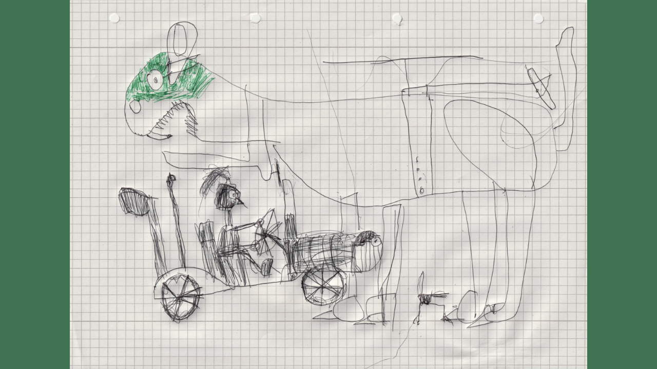

--- FILE ---
content_type: text/html; charset=UTF-8
request_url: https://www.beilzeit.de/
body_size: 388
content:
<!doctype html>
<html>
    <head>
        <meta charset="utf-8">
        <title>Beilzeit</title>
        <meta name="description" content="Beilzeit">
        <style type="text/css">
            html, body {
                margin: 0;
                padding: 0;
                text-align: center;
                background-color: #407351;
                overflow: hidden;
            }
            img {
                width: auto;
                height: auto;
                max-height: 100%;
                max-width: 100%;
            }
            div {
                height: 100vh;
                width: 100vw;
                display: flex;
                align-items: center;
                justify-content: center;
            }
        </style>
    </head>
    <body>
        <div>
            <img src="/img/Ritter_mit_Auto.jpg" width="2560" height="1827" alt="Ritter mit Auto">
        </div>
    </body>
</html>